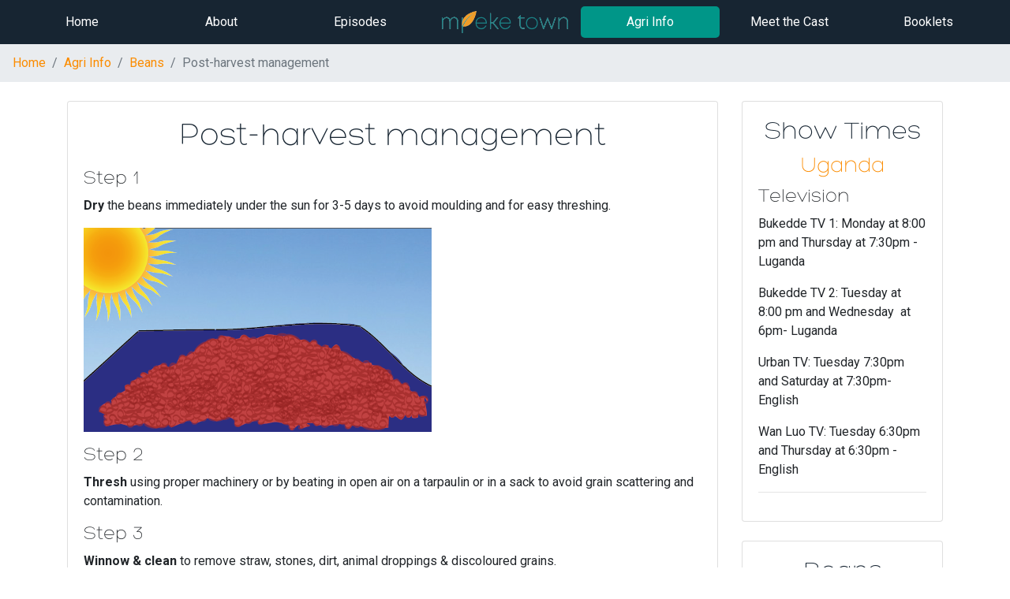

--- FILE ---
content_type: text/html; charset=utf-8
request_url: https://mpeketown.com/agri-info/beans/post-harvest-management/
body_size: 3176
content:


<!DOCTYPE html>
<html lang="en" prefix="og: http://ogp.me/ns# video: http://ogp.me/ns/video#">
<head>
    <meta charset="utf-8">
    <meta name="viewport" content="width=device-width, initial-scale=1">

    <!-- Google tag (gtag.js) -->
    <script async src="https://www.googletagmanager.com/gtag/js?id=G-CYRYM90F89"></script>
    <script>
      window.dataLayer = window.dataLayer || [];
      function gtag(){dataLayer.push(arguments);}
      gtag('js', new Date());

      gtag('config', 'G-CYRYM90F89');
    </script>

    <title>Post-harvest management | Mpeke Town</title>
    <link href="https://fonts.googleapis.com/css?family=Roboto:400,400i,700" rel="stylesheet">
    <link type="text/css" href="/static/bundles/main-9710e63e0f632d25959f.css" rel="stylesheet" />
    <meta name="description" content="">
    <meta name="theme-color" content="#ffffff">
    <link rel="shortcut icon" href="/static/img/icon.png" type="image/png">

    
    
    <meta property="og:title" content="Post-harvest management | Mpeke Town">
    <meta property="og:url" content="Introduction/agri-info/beans/post-harvest-management/">
    <meta property="og:description" content="">
    <meta property="og:site_name" content="Mpeke Town">
    <meta property="og:type" content="video.tv_show">
    

    
</head>
<body>




<nav class="navbar navbar-expand-lg navbar-dark bg-dark">

    <div class="d-flex justify-content-between xs-nav d-lg-none">
        <button class="navbar-toggler" type="button" data-toggle="collapse" data-target="#top-menu" aria-controls="top-menu" aria-expanded="false" aria-label="Toggle navigation">
            <i class="fa fa-bars"></i>
        </button>
        <a class="navbar-brand" href="/"><img src="/static/img/logo-colour.png" srcset="/static/img/logo-colour.png 1x, /static/img/logo-colour-2x.png 2x" class="img-fluid" alt="Mpeke Town"></a>
    </div>

    <div class="collapse navbar-collapse" id="top-menu">
    <ul class="navbar-nav">
            <li class="nav-item "><a class="nav-link" href="/">Home</a></li>
        
            <li class="nav-item  ">
                
                <a class="nav-link" href="/about/">About</a>
                
            </li>
            
        
            <li class="nav-item dropdown ">
                
                    <a class="dropdown-toggle nav-link" href="/episodes/">Episodes</a>
                    <ul class="dropdown-menu">
                        
                            <li class=""><a class="dropdown-item" href="/episodes/series-1/">Series 1</a></li>
                        
                            <li class=""><a class="dropdown-item" href="/episodes/series-2/">Series 2</a></li>
                        
                    </ul>
                
            </li>
            
            <li class="nav-item logo-item d-none d-md-block"><a class="nav-link" href="/"><img src="/static/img/logo-colour.png" srcset="/static/img/logo-colour.png 1x, /static/img/logo-colour-2x.png 2x" class="img-fluid" alt=""></a></li>
            
        
            <li class="nav-item dropdown active">
                
                    <a class="dropdown-toggle nav-link" href="/agri-info/">Agri Info</a>
                    <ul class="dropdown-menu">
                        
                            <li class=""><a class="dropdown-item" href="/agri-info/coffee/">Coffee</a></li>
                        
                            <li class=""><a class="dropdown-item" href="/agri-info/maize/">Maize</a></li>
                        
                            <li class="active"><a class="dropdown-item" href="/agri-info/beans/">Beans</a></li>
                        
                            <li class=""><a class="dropdown-item" href="/agri-info/bananas/">Bananas</a></li>
                        
                            <li class=""><a class="dropdown-item" href="/agri-info/dairy/">Dairy</a></li>
                        
                    </ul>
                
            </li>
            
        
            <li class="nav-item  ">
                
                <a class="nav-link" href="/meet-cast/">Meet the Cast</a>
                
            </li>
            
        
            <li class="nav-item  ">
                
                <a class="nav-link" href="/booklets/">Booklets</a>
                
            </li>
            
        
    </ul>
    </div>
</nav>



<header id="top">




</header>




<nav aria-label="breadcrumb">
    <ol class="breadcrumb">
        
        <li class="breadcrumb-item"><a href="/">Home</a></li>
        
        <li class="breadcrumb-item"><a href="/agri-info/">Agri Info</a></li>
        
        <li class="breadcrumb-item"><a href="/agri-info/beans/">Beans</a></li>
        
        <li class="breadcrumb-item active">Post-harvest management</li>
    </ol>
</nav>




<div class="content container">
    
<div class="row pt-4 mb-4 pb-4">
    <div class="col-md-9 mb-4">
        
<div class="card">
    <div class="card-body">
        <h1>Post-harvest management</h1>

        <p></p><h4>Step 1</h4><p><b>Dry</b> the beans immediately under the sun for 3-5 days to avoid moulding and for easy threshing.</p><p></p><img alt="Beans_drying" class="richtext-image full-width" height="259" src="/media/images/DRY_BEANS-01-01.width-800.png" width="441"><p></p><h4>Step 2</h4><p><b>Thresh</b> using proper machinery or by beating in open air on a tarpaulin or in a sack to avoid grain scattering and contamination.</p><h4>Step 3</h4><p><b>Winnow &amp; clean</b> to remove straw, stones, dirt, animal droppings &amp; discoloured grains.</p><h4>Step 4</h4><p><b>Dry</b> again. Spread the threshed seed under the sun for 3-5 days under the sun to fully dry to the required moisture content. Do this to avoid mould during storage.</p><h4>Step 5</h4><p><b>Grade</b> your grain according to size and colour for better prices. Ensure seed of the same sizes. Do not mix different varieties.</p><h2>Storage &amp; Transport</h2><p>Pack the beans in sacks and store on raised pallets.</p><p></p><img alt="PICs 6" class="richtext-image full-width" height="450" src="/media/images/lifted_base_tiff.width-800.png" width="800"><p></p><p>Use Actelic Super Dust at 50g for 90kg of seed before storing your beans. This will protect the beans from storage pests. Put the seeds on a clean surface and spread dust over seed and gently mix them. Dust again after every 6 months.</p><p>Transport your produce well and minimize loss from spillage. </p><p>Reducing post-harvest losse<b>s </b>means more beans for you to sell at market, and more money for you and your business. </p><p></p>

        
        
        
    </div>
</div>

    </div>

    <div class="col-md-3" id="sidebar">
        <div class="card mb-4">
            <div class="card-body">
                <h2>Show Times</h2><h3>Uganda</h3><h4>Television</h4><p>Bukedde TV 1: Monday at 8:00 pm and Thursday at 7:30pm - Luganda</p><p>Bukedde TV 2: Tuesday at 8:00 pm and Wednesday  at 6pm- Luganda </p><p>Urban TV: Tuesday 7:30pm and Saturday at 7:30pm- English</p><p>Wan Luo TV: Tuesday 6:30pm and Thursday at 6:30pm - English </p><hr/><h4></h4>
            </div>
        </div>

        
<div class="card">
    <div class="card-body">
        
            <h2>Beans</h2>
            <ul class="nav nav-pills nav-fill flex-column">
            
                <li class="nav-item"><a class="nav-link " href="/agri-info/beans/site-selection/">Site &amp; Seed selection</a></li>
            
                <li class="nav-item"><a class="nav-link " href="/agri-info/beans/land-preparation/">Land preparation</a></li>
            
                <li class="nav-item"><a class="nav-link " href="/agri-info/beans/planting/">Planting</a></li>
            
                <li class="nav-item"><a class="nav-link " href="/agri-info/beans/crop-management/">Crop management</a></li>
            
                <li class="nav-item"><a class="nav-link " href="/agri-info/beans/pests-and-diseases/">Pests and Diseases</a></li>
            
                <li class="nav-item"><a class="nav-link " href="/agri-info/beans/harvesting/">Harvesting</a></li>
            
                <li class="nav-item"><a class="nav-link active" href="/agri-info/beans/post-harvest-management/">Post-harvest management</a></li>
            
            </ul>
        
    </div>
</div>

    </div>
</div>

</div>


<footer class="bg-dark">
        <section class="container">
        <div class="row">
            <div class="col-sm-6">
                <p><a href="http://mediae.org/"><img class="img-fluid" src="/static/img/mediae.png" srcset="/static/img/mediae.png 1x, /static/img/mediae-2x.png 2x" alt="Mediae Company - Media for Education and Entertainment"></a></p>
            </div>

            <div class="col-sm-6 text-right">
                <h3>Contact us</h3>
                <p>259 Miotoni Rd, Karen, Nairobi</p>
                <p><a href="tel:+254741117250">+254 (0)741 117 250</a></p>
                <p><a href="mailto:mpeketown@mediae.org">mpeketown@mediae.org</a></p>
                

<div class="social">
    <a target="_blank" href="https://www.facebook.com/mpeketown/"><i class="fa fa-facebook-square"></i></a>
    <!--<a target="_blank" href=""><i class="fa fa-twitter-square"></i></a>-->
    <a target="_blank" href="https://www.youtube.com/user/africaknowledgezone"><i class="fa fa-youtube-square"></i></a>
    <a target="_blank" href="mailto:mpeketown@mediae.org"><i class="fa fa-envelope"></i></a>
</div>

                <p class="copyright">&copy; 2026 <a href="http://mediae.org/">Mediae Company</a>. Crafted by <a href="https://regulusweb.com/">Regulus</a>.</p>
            </div>
        </div>
    </section>
</footer>



<script type="text/javascript" src="/static/bundles/main-9710e63e0f632d25959f.js" ></script>


</body>
</html>
